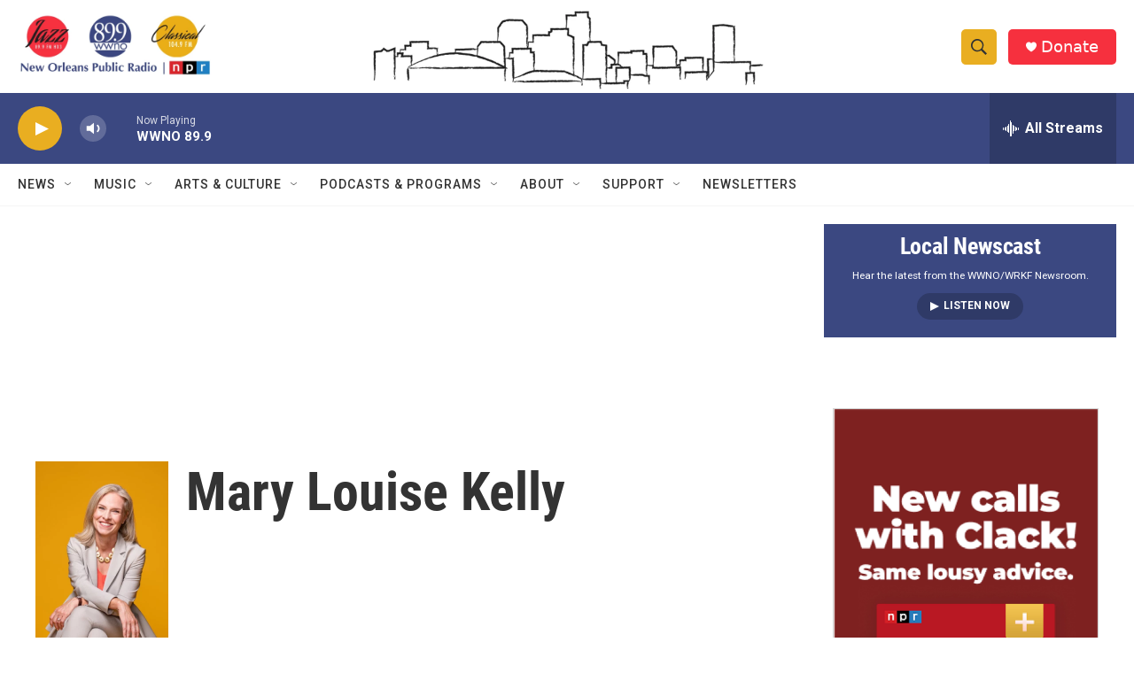

--- FILE ---
content_type: text/html; charset=utf-8
request_url: https://www.google.com/recaptcha/api2/aframe
body_size: 266
content:
<!DOCTYPE HTML><html><head><meta http-equiv="content-type" content="text/html; charset=UTF-8"></head><body><script nonce="utWEfO-c64rQZPM-doUoMg">/** Anti-fraud and anti-abuse applications only. See google.com/recaptcha */ try{var clients={'sodar':'https://pagead2.googlesyndication.com/pagead/sodar?'};window.addEventListener("message",function(a){try{if(a.source===window.parent){var b=JSON.parse(a.data);var c=clients[b['id']];if(c){var d=document.createElement('img');d.src=c+b['params']+'&rc='+(localStorage.getItem("rc::a")?sessionStorage.getItem("rc::b"):"");window.document.body.appendChild(d);sessionStorage.setItem("rc::e",parseInt(sessionStorage.getItem("rc::e")||0)+1);localStorage.setItem("rc::h",'1769169603099');}}}catch(b){}});window.parent.postMessage("_grecaptcha_ready", "*");}catch(b){}</script></body></html>